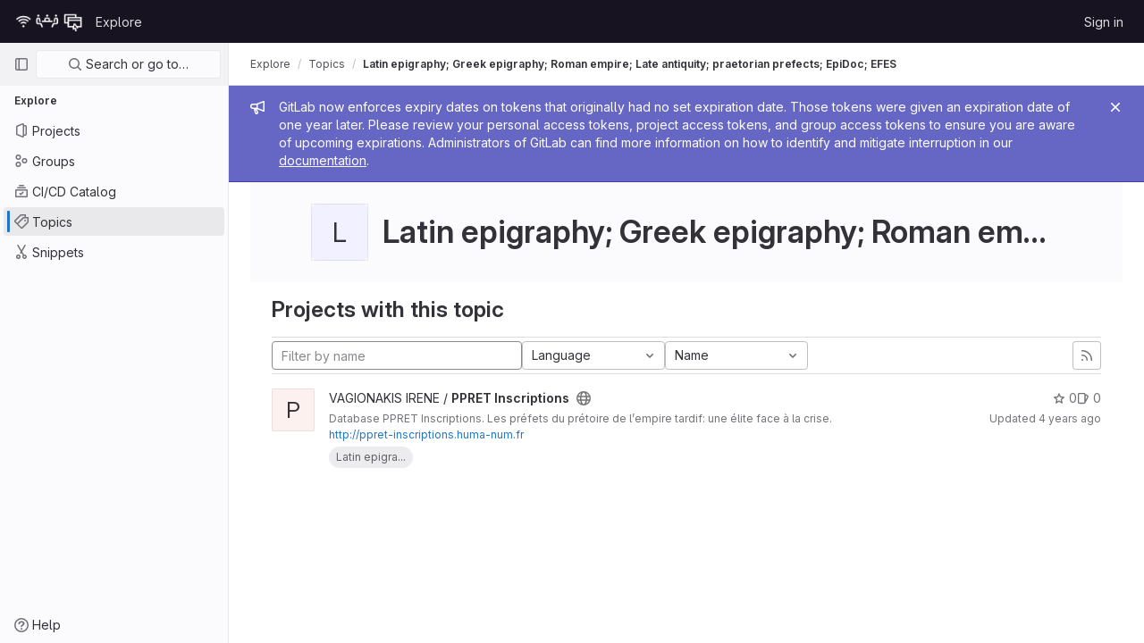

--- FILE ---
content_type: text/html; charset=utf-8
request_url: https://git.unistra.fr/explore/projects/topics/Latin%20epigraphy;%20Greek%20epigraphy;%20Roman%20empire;%20Late%20antiquity;%20praetorian%20prefects;%20EpiDoc;%20EFES?sort=name_asc
body_size: 8095
content:
<!DOCTYPE html>
<html class="gl-light ui-neutral with-header with-top-bar " lang="en">
<head prefix="og: http://ogp.me/ns#">
<meta charset="utf-8">
<meta content="IE=edge" http-equiv="X-UA-Compatible">
<meta content="width=device-width, initial-scale=1" name="viewport">
<title>Latin epigraphy; Greek epigraphy; Roman empire; Late antiquity; praetorian prefects; EpiDoc; EFES · Topics · GitLab</title>
<script>
//<![CDATA[
window.gon={};gon.api_version="v4";gon.default_avatar_url="https://git.unistra.fr/assets/no_avatar-849f9c04a3a0d0cea2424ae97b27447dc64a7dbfae83c036c45b403392f0e8ba.png";gon.max_file_size=10;gon.asset_host=null;gon.webpack_public_path="/assets/webpack/";gon.relative_url_root="";gon.user_color_scheme="white";gon.markdown_surround_selection=null;gon.markdown_automatic_lists=null;gon.math_rendering_limits_enabled=true;gon.recaptcha_api_server_url="https://www.recaptcha.net/recaptcha/api.js";gon.recaptcha_sitekey="";gon.gitlab_url="https://git.unistra.fr";gon.organization_http_header_name="HTTP_GITLAB_ORGANIZATION_ID";gon.revision="47403677d65";gon.feature_category="groups_and_projects";gon.gitlab_logo="/assets/gitlab_logo-2957169c8ef64c58616a1ac3f4fc626e8a35ce4eb3ed31bb0d873712f2a041a0.png";gon.secure=true;gon.sprite_icons="/assets/icons-0b41337f52be73f7bbf9d59b841eb98a6e790dfa1a844644f120a80ce3cc18ba.svg";gon.sprite_file_icons="/assets/file_icons/file_icons-7cd3d6c3b29a6d972895f36472978a4b5adb4b37f9b5d0716a380e82389f7e0e.svg";gon.emoji_sprites_css_path="/assets/emoji_sprites-d746ae2450a3e9c626d338d77a101b84ff33a47c0c281b676d75c4a6ed2948a4.css";gon.gridstack_css_path="/assets/lazy_bundles/gridstack-5fcfd4ffbea1db04eaf7f16521bcab19ae3af042c8b4afe8d16781eda5a70799.css";gon.test_env=false;gon.disable_animations=false;gon.suggested_label_colors={"#cc338b":"Magenta-pink","#dc143c":"Crimson","#c21e56":"Rose red","#cd5b45":"Dark coral","#ed9121":"Carrot orange","#eee600":"Titanium yellow","#009966":"Green-cyan","#8fbc8f":"Dark sea green","#6699cc":"Blue-gray","#e6e6fa":"Lavender","#9400d3":"Dark violet","#330066":"Deep violet","#36454f":"Charcoal grey","#808080":"Gray"};gon.first_day_of_week=0;gon.time_display_relative=true;gon.time_display_format=0;gon.ee=false;gon.jh=false;gon.dot_com=false;gon.uf_error_prefix="UF";gon.pat_prefix="glpat-";gon.keyboard_shortcuts_enabled=true;gon.diagramsnet_url="https://embed.diagrams.net";gon.features={"sourceEditorToolbar":false,"vscodeWebIde":true,"uiForOrganizations":false,"organizationSwitching":false,"removeMonitorMetrics":true,"groupUserSaml":false};
//]]>
</script>





<link rel="stylesheet" href="/assets/application-539db0d62ee9e10949bac79127c082aaa0e8d001ddda9467cd8a1d05928a9b8b.css" media="all" />
<link rel="stylesheet" href="/assets/page_bundles/projects-5b110dab09b20b77c1dc0d46d525a29cff171240bb81bd04b42a842b8d3d93ce.css" media="all" /><link rel="stylesheet" href="/assets/page_bundles/commit_description-b1dab9b10010cbb9c3738689b18ce46a4f58b98a8d483226fdff8a776a45caf0.css" media="all" />
<link rel="stylesheet" href="/assets/application_utilities-4ce46b0d1744a75b5e0b7104e935413dc41b09b34002dc2832a687dd8e7f0569.css" media="all" />
<link rel="stylesheet" href="/assets/application_utilities_to_be_replaced-3d8b0b41666e50fa9df36dbce4b6771c6886c20fbaf6aeaacd74f43705a31eca.css" media="all" />
<link rel="stylesheet" href="/assets/tailwind-8c0c2aea22f6a8c030598c10314fc4180b5b41dab7784585e9c9ca70f0aa3d99.css" media="all" />


<link rel="stylesheet" href="/assets/fonts-fae5d3f79948bd85f18b6513a025f863b19636e85b09a1492907eb4b1bb0557b.css" media="all" />
<link rel="stylesheet" href="/assets/highlight/themes/white-e08c45a78f4446ec6c4226adb581d4482911bd7c85b47b7e7c003112b0c26274.css" media="all" />


<link rel="preload" href="/assets/application_utilities-4ce46b0d1744a75b5e0b7104e935413dc41b09b34002dc2832a687dd8e7f0569.css" as="style" type="text/css">
<link rel="preload" href="/assets/application-539db0d62ee9e10949bac79127c082aaa0e8d001ddda9467cd8a1d05928a9b8b.css" as="style" type="text/css">
<link rel="preload" href="/assets/highlight/themes/white-e08c45a78f4446ec6c4226adb581d4482911bd7c85b47b7e7c003112b0c26274.css" as="style" type="text/css">





<script src="/assets/webpack/runtime.941fea42.bundle.js" defer="defer"></script>
<script src="/assets/webpack/main.4e9cbf4e.chunk.js" defer="defer"></script>
<script src="/assets/webpack/graphql.e1f11a07.chunk.js" defer="defer"></script>
<script src="/assets/webpack/commons-pages.groups.new-pages.import.gitlab_projects.new-pages.import.manifest.new-pages.projects.n-44c6c18e.5760769e.chunk.js" defer="defer"></script>
<script src="/assets/webpack/commons-pages.search.show-super_sidebar.dff8699c.chunk.js" defer="defer"></script>
<script src="/assets/webpack/super_sidebar.802161b8.chunk.js" defer="defer"></script>
<script src="/assets/webpack/pages.explore.projects.782e31a2.chunk.js" defer="defer"></script>
<meta content="object" property="og:type">
<meta content="GitLab" property="og:site_name">
<meta content="Latin epigraphy; Greek epigraphy; Roman empire; Late antiquity; praetorian prefects; EpiDoc; EFES · Topics · GitLab" property="og:title">
<meta content="git.unistra.fr" property="og:description">
<meta content="https://git.unistra.fr/assets/twitter_card-570ddb06edf56a2312253c5872489847a0f385112ddbcd71ccfa1570febab5d2.jpg" property="og:image">
<meta content="64" property="og:image:width">
<meta content="64" property="og:image:height">
<meta content="https://git.unistra.fr/explore/projects/topics/Latin%20epigraphy;%20Greek%20epigraphy;%20Roman%20empire;%20Late%20antiquity;%20praetorian%20prefects;%20EpiDoc;%20EFES?sort=name_asc" property="og:url">
<meta content="summary" property="twitter:card">
<meta content="Latin epigraphy; Greek epigraphy; Roman empire; Late antiquity; praetorian prefects; EpiDoc; EFES · Topics · GitLab" property="twitter:title">
<meta content="git.unistra.fr" property="twitter:description">
<meta content="https://git.unistra.fr/assets/twitter_card-570ddb06edf56a2312253c5872489847a0f385112ddbcd71ccfa1570febab5d2.jpg" property="twitter:image">

<meta name="csrf-param" content="authenticity_token" />
<meta name="csrf-token" content="QyuMmtjdwpeu6lu4rbalZjrMqUYwvxD6HeQT3Ny3r_QG5Zt4tR5K8_7SAoyXyKGZ8r_e4YRSo8nSJPDZpff-zw" />
<meta name="csp-nonce" />
<meta name="action-cable-url" content="/-/cable" />
<link href="/-/manifest.json" rel="manifest">
<link rel="icon" type="image/png" href="/assets/favicon-72a2cad5025aa931d6ea56c3201d1f18e68a8cd39788c7c80d5b2b82aa5143ef.png" id="favicon" data-original-href="/assets/favicon-72a2cad5025aa931d6ea56c3201d1f18e68a8cd39788c7c80d5b2b82aa5143ef.png" />
<link rel="apple-touch-icon" type="image/x-icon" href="/assets/apple-touch-icon-b049d4bc0dd9626f31db825d61880737befc7835982586d015bded10b4435460.png" />
<link href="/search/opensearch.xml" rel="search" title="Search GitLab" type="application/opensearchdescription+xml">




<meta content="git.unistra.fr" name="description">
<meta content="#ececef" name="theme-color">
</head>

<body class="tab-width-8 gl-browser-chrome gl-platform-mac  " data-page="explore:projects:topic">

<script>
//<![CDATA[
gl = window.gl || {};
gl.client = {"isChrome":true,"isMac":true};


//]]>
</script>



<header class="header-logged-out" data-testid="navbar">
<a class="gl-sr-only gl-accessibility" href="#content-body">Skip to content</a>
<div class="container-fluid">
<nav aria-label="Explore GitLab" class="header-logged-out-nav gl-display-flex gl-gap-3 gl-justify-content-space-between">
<div class="gl-display-flex gl-align-items-center gl-gap-1">
<span class="gl-sr-only">GitLab</span>
<a title="Homepage" id="logo" class="header-logged-out-logo has-tooltip" aria-label="Homepage" href="/"><img class="brand-header-logo lazy" alt="" data-src="/uploads/-/system/appearance/header_logo/1/pictos-dnum-w.png" src="[data-uri]" />
</a></div>
<ul class="gl-list-style-none gl-p-0 gl-m-0 gl-display-flex gl-gap-3 gl-align-items-center gl-flex-grow-1">
<li class="header-logged-out-nav-item">
<a class="" href="/explore">Explore</a>
</li>
</ul>
<ul class="gl-list-style-none gl-p-0 gl-m-0 gl-display-flex gl-gap-3 gl-align-items-center gl-justify-content-end">
<li class="header-logged-out-nav-item">
<a href="/users/sign_in?redirect_to_referer=yes">Sign in</a>
</li>
</ul>
</nav>
</div>
</header>

<div class="layout-page page-with-super-sidebar">
<aside class="js-super-sidebar super-sidebar super-sidebar-loading" data-command-palette="{}" data-force-desktop-expanded-sidebar="" data-root-path="/" data-sidebar="{&quot;is_logged_in&quot;:false,&quot;context_switcher_links&quot;:[{&quot;title&quot;:&quot;Explore&quot;,&quot;link&quot;:&quot;/explore&quot;,&quot;icon&quot;:&quot;compass&quot;}],&quot;current_menu_items&quot;:[{&quot;id&quot;:&quot;projects_menu&quot;,&quot;title&quot;:&quot;Projects&quot;,&quot;icon&quot;:&quot;project&quot;,&quot;avatar&quot;:null,&quot;avatar_shape&quot;:&quot;rect&quot;,&quot;entity_id&quot;:null,&quot;link&quot;:&quot;/explore/projects&quot;,&quot;is_active&quot;:false,&quot;pill_count&quot;:null,&quot;items&quot;:[],&quot;separated&quot;:false},{&quot;id&quot;:&quot;groups_menu&quot;,&quot;title&quot;:&quot;Groups&quot;,&quot;icon&quot;:&quot;group&quot;,&quot;avatar&quot;:null,&quot;avatar_shape&quot;:&quot;rect&quot;,&quot;entity_id&quot;:null,&quot;link&quot;:&quot;/explore/groups&quot;,&quot;is_active&quot;:false,&quot;pill_count&quot;:null,&quot;items&quot;:[],&quot;separated&quot;:false},{&quot;id&quot;:&quot;catalog_menu&quot;,&quot;title&quot;:&quot;CI/CD Catalog&quot;,&quot;icon&quot;:&quot;catalog-checkmark&quot;,&quot;avatar&quot;:null,&quot;avatar_shape&quot;:&quot;rect&quot;,&quot;entity_id&quot;:null,&quot;link&quot;:&quot;/explore/catalog&quot;,&quot;is_active&quot;:false,&quot;pill_count&quot;:null,&quot;items&quot;:[],&quot;separated&quot;:false},{&quot;id&quot;:&quot;topics_menu&quot;,&quot;title&quot;:&quot;Topics&quot;,&quot;icon&quot;:&quot;labels&quot;,&quot;avatar&quot;:null,&quot;avatar_shape&quot;:&quot;rect&quot;,&quot;entity_id&quot;:null,&quot;link&quot;:&quot;/explore/projects/topics&quot;,&quot;is_active&quot;:true,&quot;pill_count&quot;:null,&quot;items&quot;:[],&quot;separated&quot;:false},{&quot;id&quot;:&quot;snippets_menu&quot;,&quot;title&quot;:&quot;Snippets&quot;,&quot;icon&quot;:&quot;snippet&quot;,&quot;avatar&quot;:null,&quot;avatar_shape&quot;:&quot;rect&quot;,&quot;entity_id&quot;:null,&quot;link&quot;:&quot;/explore/snippets&quot;,&quot;is_active&quot;:false,&quot;pill_count&quot;:null,&quot;items&quot;:[],&quot;separated&quot;:false}],&quot;current_context_header&quot;:&quot;Explore&quot;,&quot;support_path&quot;:&quot;https://about.gitlab.com/get-help/&quot;,&quot;display_whats_new&quot;:false,&quot;whats_new_most_recent_release_items_count&quot;:4,&quot;whats_new_version_digest&quot;:&quot;981955e703369178cb87cbb7a2075060174b67907a3a4967a5a07e9d9281739e&quot;,&quot;show_version_check&quot;:null,&quot;gitlab_version&quot;:{&quot;major&quot;:16,&quot;minor&quot;:11,&quot;patch&quot;:10,&quot;suffix_s&quot;:&quot;&quot;},&quot;gitlab_version_check&quot;:null,&quot;search&quot;:{&quot;search_path&quot;:&quot;/search&quot;,&quot;issues_path&quot;:&quot;/dashboard/issues&quot;,&quot;mr_path&quot;:&quot;/dashboard/merge_requests&quot;,&quot;autocomplete_path&quot;:&quot;/search/autocomplete&quot;,&quot;search_context&quot;:{&quot;for_snippets&quot;:null}},&quot;panel_type&quot;:&quot;explore&quot;,&quot;shortcut_links&quot;:[{&quot;title&quot;:&quot;Snippets&quot;,&quot;href&quot;:&quot;/explore/snippets&quot;,&quot;css_class&quot;:&quot;dashboard-shortcuts-snippets&quot;},{&quot;title&quot;:&quot;Groups&quot;,&quot;href&quot;:&quot;/explore/groups&quot;,&quot;css_class&quot;:&quot;dashboard-shortcuts-groups&quot;},{&quot;title&quot;:&quot;Projects&quot;,&quot;href&quot;:&quot;/explore/projects&quot;,&quot;css_class&quot;:&quot;dashboard-shortcuts-projects&quot;}]}"></aside>

<div class="content-wrapper">
<div class="mobile-overlay"></div>

<div class="alert-wrapper gl-force-block-formatting-context">







<div class="gl-broadcast-message broadcast-banner-message banner js-broadcast-notification-token_expiration_banner light-indigo" data-testid="banner-broadcast-message" role="alert">
<div class="gl-broadcast-message-content">
<div class="gl-broadcast-message-icon">
<svg class="s16" data-testid="bullhorn-icon"><use href="/assets/icons-0b41337f52be73f7bbf9d59b841eb98a6e790dfa1a844644f120a80ce3cc18ba.svg#bullhorn"></use></svg>
</div>
<div class="gl-broadcast-message-text">
<h2 class="gl-sr-only">Admin message</h2>
GitLab now enforces expiry dates on tokens that originally had no set expiration date. Those tokens were given an expiration date of one year later. Please review your personal access tokens, project access tokens, and group access tokens to ensure you are aware of upcoming expirations. Administrators of GitLab can find more information on how to identify and mitigate interruption in our <a target="_blank" rel="noopener noreferrer" href="https://docs.gitlab.com/ee/security/token_overview.html#troubleshooting">documentation</a>.
</div>
</div>
<button class="gl-button btn btn-icon btn-sm btn-default btn-default-tertiary gl-close-btn-color-inherit gl-broadcast-message-dismiss js-dismiss-current-broadcast-notification" aria-label="Close" data-id="token_expiration_banner" data-expire-date="2027-01-15T16:11:27+01:00" data-cookie-key="hide_broadcast_message_token_expiration_banner" type="button"><svg class="s16 gl-icon gl-button-icon gl-text-white" data-testid="close-icon"><use href="/assets/icons-0b41337f52be73f7bbf9d59b841eb98a6e790dfa1a844644f120a80ce3cc18ba.svg#close"></use></svg>

</button>
</div>

















<div class="top-bar-fixed container-fluid" data-testid="top-bar">
<div class="top-bar-container gl-display-flex gl-align-items-center gl-gap-2">
<button class="gl-button btn btn-icon btn-md btn-default btn-default-tertiary js-super-sidebar-toggle-expand super-sidebar-toggle gl-ml-n3" aria-controls="super-sidebar" aria-expanded="false" aria-label="Primary navigation sidebar" type="button"><svg class="s16 gl-icon gl-button-icon " data-testid="sidebar-icon"><use href="/assets/icons-0b41337f52be73f7bbf9d59b841eb98a6e790dfa1a844644f120a80ce3cc18ba.svg#sidebar"></use></svg>

</button>
<nav aria-label="Breadcrumbs" class="breadcrumbs gl-breadcrumbs tmp-breadcrumbs-fix" data-testid="breadcrumb-links">
<ul class="breadcrumb gl-breadcrumb-list js-breadcrumbs-list gl-flex-grow-1">
<li class="gl-breadcrumb-item gl-display-inline-flex"><a href="/explore">Explore</a></li>
<li class="gl-breadcrumb-item gl-display-inline-flex"><a href="/explore/projects/topics">Topics</a></li>

<li class="gl-breadcrumb-item" data-testid="breadcrumb-current-link">
<a href="/explore/projects/topics/Latin%20epigraphy;%20Greek%20epigraphy;%20Roman%20empire;%20Late%20antiquity;%20praetorian%20prefects;%20EpiDoc;%20EFES?sort=name_asc">Latin epigraphy; Greek epigraphy; Roman empire; Late antiquity; praetorian prefects; EpiDoc; EFES</a>
</li>
</ul>
<script type="application/ld+json">
{"@context":"https://schema.org","@type":"BreadcrumbList","itemListElement":[{"@type":"ListItem","position":1,"name":"Topics","item":"https://git.unistra.fr/explore/projects/topics"},{"@type":"ListItem","position":2,"name":"Latin epigraphy; Greek epigraphy; Roman empire; Late antiquity; praetorian prefects; EpiDoc; EFES","item":"https://git.unistra.fr/explore/projects/topics/Latin%20epigraphy;%20Greek%20epigraphy;%20Roman%20empire;%20Late%20antiquity;%20praetorian%20prefects;%20EpiDoc;%20EFES?sort=name_asc"}]}

</script>
</nav>



</div>
</div>

</div>
<div class="container-fluid container-limited ">
<main class="content" id="content-body">
<div class="flash-container flash-container-page sticky" data-testid="flash-container">
<div id="js-global-alerts"></div>
</div>




<div class="gl-text-center gl-bg-gray-10 gl-pb-3 gl-pt-6">
<div class="container-fluid container-limited">
<div class="gl-pb-5 gl-align-items-center gl-justify-content-center gl-display-flex">
<div alt="" class="gl-avatar gl-avatar-s64  gl-avatar-identicon gl-avatar-identicon-bg3">
L
</div>

<h1 class="gl-mt-3 gl-ml-5 gl-str-truncated has-tooltip" title="Latin epigraphy; Greek epigraphy; Roman empire; Late antiquity; praetorian prefects; EpiDoc; EFES">
Latin epigraphy; Greek epigraphy; Roman empire;...
</h1>
</div>
</div>
</div>
<div class="container-fluid container-limited">
<div class="gl-py-5 gl-border-gray-100 gl-border-b-solid gl-border-b-1">
<h3 class="gl-m-0">Projects with this topic</h3>
</div>
<div class="top-area gl-pt-2 gl-pb-2 gl-justify-content-space-between">
<div class="nav-controls">
<form class="project-filter-form gl-display-flex! gl-flex-wrap gl-w-full gl-gap-3 " data-testid="project-filter-form-container" id="project-filter-form" action="/explore/projects/topics/Latin%20epigraphy;%20Greek%20epigraphy;%20Roman%20empire;%20Late%20antiquity;%20praetorian%20prefects;%20EpiDoc;%20EFES?sort=name_asc" accept-charset="UTF-8" method="get"><input type="search" name="name" id="project-filter-form-field" placeholder="Filter by name" class="project-filter-form-field form-control input-short js-projects-list-filter gl-m-0!" spellcheck="false" />
<input type="hidden" name="sort" id="sort" value="name_asc" autocomplete="off" />
<div class="dropdown gl-m-0!">
<button class="dropdown-menu-toggle " type="button" data-toggle="dropdown" data-testid="project-language-dropdown"><span class="dropdown-toggle-text ">Language</span><svg class="s16 dropdown-menu-toggle-icon" data-testid="chevron-down-icon"><use href="/assets/icons-0b41337f52be73f7bbf9d59b841eb98a6e790dfa1a844644f120a80ce3cc18ba.svg#chevron-down"></use></svg></button>
<ul class="dropdown-menu dropdown-menu-right dropdown-menu-selectable">
<li>
<a href="/explore/projects/topics/Latin%20epigraphy;%20Greek%20epigraphy;%20Roman%20empire;%20Late%20antiquity;%20praetorian%20prefects;%20EpiDoc;%20EFES?sort=name_asc">Any</a>
</li>
<li>
<a class="" href="/explore/projects/topics/Latin%20epigraphy;%20Greek%20epigraphy;%20Roman%20empire;%20Late%20antiquity;%20praetorian%20prefects;%20EpiDoc;%20EFES?language=132&amp;sort=name_asc">Blade
</a></li>
<li>
<a class="" href="/explore/projects/topics/Latin%20epigraphy;%20Greek%20epigraphy;%20Roman%20empire;%20Late%20antiquity;%20praetorian%20prefects;%20EpiDoc;%20EFES?language=9&amp;sort=name_asc">C
</a></li>
<li>
<a class="" href="/explore/projects/topics/Latin%20epigraphy;%20Greek%20epigraphy;%20Roman%20empire;%20Late%20antiquity;%20praetorian%20prefects;%20EpiDoc;%20EFES?language=11&amp;sort=name_asc">C#
</a></li>
<li>
<a class="" href="/explore/projects/topics/Latin%20epigraphy;%20Greek%20epigraphy;%20Roman%20empire;%20Late%20antiquity;%20praetorian%20prefects;%20EpiDoc;%20EFES?language=12&amp;sort=name_asc">C++
</a></li>
<li>
<a class="" href="/explore/projects/topics/Latin%20epigraphy;%20Greek%20epigraphy;%20Roman%20empire;%20Late%20antiquity;%20praetorian%20prefects;%20EpiDoc;%20EFES?language=13&amp;sort=name_asc">CMake
</a></li>
<li>
<a class="" href="/explore/projects/topics/Latin%20epigraphy;%20Greek%20epigraphy;%20Roman%20empire;%20Late%20antiquity;%20praetorian%20prefects;%20EpiDoc;%20EFES?language=6&amp;sort=name_asc">CSS
</a></li>
<li>
<a class="" href="/explore/projects/topics/Latin%20epigraphy;%20Greek%20epigraphy;%20Roman%20empire;%20Late%20antiquity;%20praetorian%20prefects;%20EpiDoc;%20EFES?language=97&amp;sort=name_asc">Dockerfile
</a></li>
<li>
<a class="" href="/explore/projects/topics/Latin%20epigraphy;%20Greek%20epigraphy;%20Roman%20empire;%20Late%20antiquity;%20praetorian%20prefects;%20EpiDoc;%20EFES?language=85&amp;sort=name_asc">GLSL
</a></li>
<li>
<a class="" href="/explore/projects/topics/Latin%20epigraphy;%20Greek%20epigraphy;%20Roman%20empire;%20Late%20antiquity;%20praetorian%20prefects;%20EpiDoc;%20EFES?language=7&amp;sort=name_asc">HTML
</a></li>
<li>
<a class="" href="/explore/projects/topics/Latin%20epigraphy;%20Greek%20epigraphy;%20Roman%20empire;%20Late%20antiquity;%20praetorian%20prefects;%20EpiDoc;%20EFES?language=98&amp;sort=name_asc">Hack
</a></li>
<li>
<a class="" href="/explore/projects/topics/Latin%20epigraphy;%20Greek%20epigraphy;%20Roman%20empire;%20Late%20antiquity;%20praetorian%20prefects;%20EpiDoc;%20EFES?language=15&amp;sort=name_asc">Java
</a></li>
<li>
<a class="" href="/explore/projects/topics/Latin%20epigraphy;%20Greek%20epigraphy;%20Roman%20empire;%20Late%20antiquity;%20praetorian%20prefects;%20EpiDoc;%20EFES?language=4&amp;sort=name_asc">JavaScript
</a></li>
<li>
<a class="" href="/explore/projects/topics/Latin%20epigraphy;%20Greek%20epigraphy;%20Roman%20empire;%20Late%20antiquity;%20praetorian%20prefects;%20EpiDoc;%20EFES?language=71&amp;sort=name_asc">Jupyter Notebook
</a></li>
<li>
<a class="" href="/explore/projects/topics/Latin%20epigraphy;%20Greek%20epigraphy;%20Roman%20empire;%20Late%20antiquity;%20praetorian%20prefects;%20EpiDoc;%20EFES?language=45&amp;sort=name_asc">Lex
</a></li>
<li>
<a class="" href="/explore/projects/topics/Latin%20epigraphy;%20Greek%20epigraphy;%20Roman%20empire;%20Late%20antiquity;%20praetorian%20prefects;%20EpiDoc;%20EFES?language=3&amp;sort=name_asc">Makefile
</a></li>
<li>
<a class="" href="/explore/projects/topics/Latin%20epigraphy;%20Greek%20epigraphy;%20Roman%20empire;%20Late%20antiquity;%20praetorian%20prefects;%20EpiDoc;%20EFES?language=5&amp;sort=name_asc">PHP
</a></li>
<li>
<a class="" href="/explore/projects/topics/Latin%20epigraphy;%20Greek%20epigraphy;%20Roman%20empire;%20Late%20antiquity;%20praetorian%20prefects;%20EpiDoc;%20EFES?language=8&amp;sort=name_asc">Python
</a></li>
<li>
<a class="" href="/explore/projects/topics/Latin%20epigraphy;%20Greek%20epigraphy;%20Roman%20empire;%20Late%20antiquity;%20praetorian%20prefects;%20EpiDoc;%20EFES?language=50&amp;sort=name_asc">R
</a></li>
<li>
<a class="" href="/explore/projects/topics/Latin%20epigraphy;%20Greek%20epigraphy;%20Roman%20empire;%20Late%20antiquity;%20praetorian%20prefects;%20EpiDoc;%20EFES?language=131&amp;sort=name_asc">SCSS
</a></li>
<li>
<a class="" href="/explore/projects/topics/Latin%20epigraphy;%20Greek%20epigraphy;%20Roman%20empire;%20Late%20antiquity;%20praetorian%20prefects;%20EpiDoc;%20EFES?language=10&amp;sort=name_asc">Shell
</a></li>
<li>
<a class="" href="/explore/projects/topics/Latin%20epigraphy;%20Greek%20epigraphy;%20Roman%20empire;%20Late%20antiquity;%20praetorian%20prefects;%20EpiDoc;%20EFES?language=173&amp;sort=name_asc">TSX
</a></li>
<li>
<a class="" href="/explore/projects/topics/Latin%20epigraphy;%20Greek%20epigraphy;%20Roman%20empire;%20Late%20antiquity;%20praetorian%20prefects;%20EpiDoc;%20EFES?language=2&amp;sort=name_asc">TeX
</a></li>
<li>
<a class="" href="/explore/projects/topics/Latin%20epigraphy;%20Greek%20epigraphy;%20Roman%20empire;%20Late%20antiquity;%20praetorian%20prefects;%20EpiDoc;%20EFES?language=133&amp;sort=name_asc">Twig
</a></li>
<li>
<a class="" href="/explore/projects/topics/Latin%20epigraphy;%20Greek%20epigraphy;%20Roman%20empire;%20Late%20antiquity;%20praetorian%20prefects;%20EpiDoc;%20EFES?language=46&amp;sort=name_asc">TypeScript
</a></li>
<li>
<a class="" href="/explore/projects/topics/Latin%20epigraphy;%20Greek%20epigraphy;%20Roman%20empire;%20Late%20antiquity;%20praetorian%20prefects;%20EpiDoc;%20EFES?language=47&amp;sort=name_asc">Yacc
</a></li>
</ul>
</div>
<input type="submit" name="commit" class="gl-display-none!" data-disable-with="" />
<div class="dropdown js-project-filter-dropdown-wrap gl-display-inline gl-m-0!">
<button class="dropdown-menu-toggle " id="sort-projects-dropdown" type="button" data-toggle="dropdown" data-display="static"><span class="dropdown-toggle-text ">Name</span><svg class="s16 dropdown-menu-toggle-icon" data-testid="chevron-down-icon"><use href="/assets/icons-0b41337f52be73f7bbf9d59b841eb98a6e790dfa1a844644f120a80ce3cc18ba.svg#chevron-down"></use></svg></button>
<ul class="dropdown-menu dropdown-menu-right dropdown-menu-selectable">
<li class="dropdown-header">
Sort by
</li>
<li>
<a href="/explore/projects/topics/Latin%20epigraphy;%20Greek%20epigraphy;%20Roman%20empire;%20Late%20antiquity;%20praetorian%20prefects;%20EpiDoc;%20EFES?sort=latest_activity_desc">Updated date
</a></li>
<li>
<a href="/explore/projects/topics/Latin%20epigraphy;%20Greek%20epigraphy;%20Roman%20empire;%20Late%20antiquity;%20praetorian%20prefects;%20EpiDoc;%20EFES?sort=created_desc">Last created
</a></li>
<li>
<a class="is-active" href="/explore/projects/topics/Latin%20epigraphy;%20Greek%20epigraphy;%20Roman%20empire;%20Late%20antiquity;%20praetorian%20prefects;%20EpiDoc;%20EFES?sort=name_asc">Name
</a></li>
<li>
<a href="/explore/projects/topics/Latin%20epigraphy;%20Greek%20epigraphy;%20Roman%20empire;%20Late%20antiquity;%20praetorian%20prefects;%20EpiDoc;%20EFES?sort=name_desc">Name, descending
</a></li>
<li>
<a href="/explore/projects/topics/Latin%20epigraphy;%20Greek%20epigraphy;%20Roman%20empire;%20Late%20antiquity;%20praetorian%20prefects;%20EpiDoc;%20EFES?sort=stars_desc">Most stars
</a></li>
<li>
<a href="/explore/projects/topics/Latin%20epigraphy;%20Greek%20epigraphy;%20Roman%20empire;%20Late%20antiquity;%20praetorian%20prefects;%20EpiDoc;%20EFES?sort=latest_activity_asc">Oldest updated
</a></li>
<li>
<a href="/explore/projects/topics/Latin%20epigraphy;%20Greek%20epigraphy;%20Roman%20empire;%20Late%20antiquity;%20praetorian%20prefects;%20EpiDoc;%20EFES?sort=created_asc">Oldest created
</a></li>
<li class="divider"></li>
<li>
<a class="is-active" href="/explore/projects/topics/Latin%20epigraphy;%20Greek%20epigraphy;%20Roman%20empire;%20Late%20antiquity;%20praetorian%20prefects;%20EpiDoc;%20EFES?sort=name_asc">Hide archived projects
</a></li>
<li>
<a href="/explore/projects/topics/Latin%20epigraphy;%20Greek%20epigraphy;%20Roman%20empire;%20Late%20antiquity;%20praetorian%20prefects;%20EpiDoc;%20EFES?archived=true&amp;sort=name_asc">Show archived projects
</a></li>
<li>
<a href="/explore/projects/topics/Latin%20epigraphy;%20Greek%20epigraphy;%20Roman%20empire;%20Late%20antiquity;%20praetorian%20prefects;%20EpiDoc;%20EFES?archived=only&amp;sort=name_asc">Show archived projects only
</a></li>
</ul>
</div>


</form>

</div>
<a title="Subscribe to the new projects feed" class="gl-button btn btn-icon btn-md btn-default d-none d-sm-inline-flex has-tooltip" href="/explore/projects/topics/Latin%20epigraphy;%20Greek%20epigraphy;%20Roman%20empire;%20Late%20antiquity;%20praetorian%20prefects;%20EpiDoc;%20EFES.atom"><svg class="s16 gl-icon gl-button-icon " data-testid="rss-icon"><use href="/assets/icons-0b41337f52be73f7bbf9d59b841eb98a6e790dfa1a844644f120a80ce3cc18ba.svg#rss"></use></svg>

</a>
</div>
<div class="js-projects-list-holder" data-testid="projects-list">
<ul class="projects-list gl-text-secondary gl-w-full gl-my-2">
<li class="project-row">
<div class="project-cell gl-w-11">
<a class="project" href="/vagionakis/ppret-inscriptions"><div alt="" class="gl-avatar gl-avatar-s48  gl-rounded-base! gl-avatar-identicon gl-avatar-identicon-bg1">
P
</div>

</a></div>
<div class="project-cell">
<div class="project-details gl-pr-9 gl-sm-pr-0 gl-w-full gl-display-flex gl-flex-direction-column" data-qa-project-name="PPRET Inscriptions" data-testid="project-content">
<div class="gl-display-flex gl-align-items-baseline gl-flex-wrap">
<h2 class="gl-font-base gl-line-height-20 gl-my-0 gl-overflow-wrap-anywhere">
<a class="text-plain gl-mr-3 js-prefetch-document" title="PPRET Inscriptions" href="/vagionakis/ppret-inscriptions"><span class="namespace-name gl-font-weight-normal">
VAGIONAKIS IRENE
/
</span>
<span class="project-name">PPRET Inscriptions</span>
</a></h2>
<span class="has-tooltip gl-mr-2" data-container="body" data-placement="top" title="Public - The project can be accessed without any authentication."><svg class="s16" data-testid="earth-icon"><use href="/assets/icons-0b41337f52be73f7bbf9d59b841eb98a6e790dfa1a844644f120a80ce3cc18ba.svg#earth"></use></svg></span>

</div>
<div class="description gl-display-none gl-sm-display-block gl-overflow-hidden gl-mr-3 gl-mt-2 gl-font-sm">
<p data-sourcepos="1:1-1:105" dir="auto">Database PPRET Inscriptions. Les préfets du prétoire de l’empire tardif: une élite face à la crise.</p>&#x000A;<p data-sourcepos="3:1-3:37" dir="auto"><a href="http://ppret-inscriptions.huma-num.fr" rel="nofollow noreferrer noopener" target="_blank">http://ppret-inscriptions.huma-num.fr</a></p>
</div>
<div class="gl-mt-2">
<div class="gl-w-full gl-display-inline-flex gl-flex-wrap gl-font-base gl-font-weight-normal gl-align-items-center gl-mx-n2 gl-my-n2" data-testid="project_topic_list">
<a class="gl-p-2 has-tooltip" data-container="body" href="/explore/projects/topics/Latin%20epigraphy;%20Greek%20epigraphy;%20Roman%20empire;%20Late%20antiquity;%20praetorian%20prefects;%20EpiDoc;%20EFES" itemprop="keywords" title="Latin epigraphy; Greek epigraphy; Roman empire; Late antiquity; praetorian prefects; EpiDoc; EFES">
<span class="gl-badge badge badge-pill badge-muted md">Latin epigra...</span>
</a>
</div>

</div>

<div class="gl-display-flex gl-mt-3 gl-sm-display-none!">
<div class="controls gl-display-flex gl-align-items-center">

<a class="gl-display-flex gl-align-items-center gl-reset-color! icon-wrapper has-tooltip stars" title="Stars" data-container="body" data-placement="top" href="/vagionakis/ppret-inscriptions/-/starrers"><svg class="s14 gl-mr-2" data-testid="star-o-icon"><use href="/assets/icons-0b41337f52be73f7bbf9d59b841eb98a6e790dfa1a844644f120a80ce3cc18ba.svg#star-o"></use></svg>
0
</a></div>
<div class="updated-note gl-font-sm gl-ml-3 gl-sm-ml-0">
<span>
Updated
<time class="js-timeago" title="Mar 13, 2021 11:55am" datetime="2021-03-13T11:55:21Z" data-toggle="tooltip" data-placement="top" data-container="body">Mar 13, 2021</time>
</span>
</div>
</div>
</div>
</div>
<div class="project-cell project-controls gl-display-none! gl-sm-display-table-cell!" data-testid="project_controls">
<div class="controls gl-display-flex gl-align-items-center gl-mb-2 gl-gap-4 gl-pr-0! gl-justify-content-end!">

<a class="gl-display-flex gl-align-items-center gl-reset-color! icon-wrapper has-tooltip stars" title="Stars" data-container="body" data-placement="top" href="/vagionakis/ppret-inscriptions/-/starrers"><svg class="s14 gl-mr-2" data-testid="star-o-icon"><use href="/assets/icons-0b41337f52be73f7bbf9d59b841eb98a6e790dfa1a844644f120a80ce3cc18ba.svg#star-o"></use></svg>
0
</a><a class="gl-display-flex gl-align-items-center gl-reset-color! icon-wrapper has-tooltip issues" title="Issues" data-container="body" data-placement="top" href="/vagionakis/ppret-inscriptions/-/issues"><svg class="s14 gl-mr-2" data-testid="issues-icon"><use href="/assets/icons-0b41337f52be73f7bbf9d59b841eb98a6e790dfa1a844644f120a80ce3cc18ba.svg#issues"></use></svg>
0
</a></div>
<div class="updated-note gl-font-sm gl-white-space-nowrap gl-justify-content-end">
<span>
Updated
<time class="js-timeago" title="Mar 13, 2021 11:55am" datetime="2021-03-13T11:55:21Z" data-toggle="tooltip" data-placement="top" data-container="body">Mar 13, 2021</time>
</span>
</div>
</div>
</li>

</ul>
<div class="gl-pagination gl-mt-3">
<ul class="pagination justify-content-center">
</ul>
</div>

</div>


</div>

</main>
</div>


</div>
</div>


<script>
//<![CDATA[
if ('loading' in HTMLImageElement.prototype) {
  document.querySelectorAll('img.lazy').forEach(img => {
    img.loading = 'lazy';
    let imgUrl = img.dataset.src;
    // Only adding width + height for avatars for now
    if (imgUrl.indexOf('/avatar/') > -1 && imgUrl.indexOf('?') === -1) {
      const targetWidth = img.getAttribute('width') || img.width;
      imgUrl += `?width=${targetWidth}`;
    }
    img.src = imgUrl;
    img.removeAttribute('data-src');
    img.classList.remove('lazy');
    img.classList.add('js-lazy-loaded');
    img.dataset.testid = 'js-lazy-loaded-content';
  });
}

//]]>
</script>
<script>
//<![CDATA[
gl = window.gl || {};
gl.experiments = {};


//]]>
</script>

</body>
</html>

